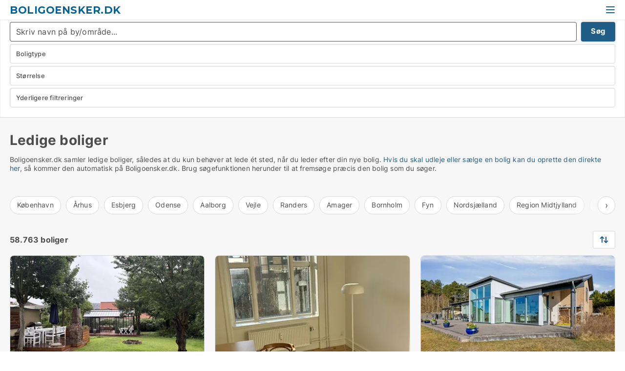

--- FILE ---
content_type: text/html; charset=utf-8
request_url: https://www.boligoensker.dk/
body_size: 11627
content:
<!doctype html>
<html lang="da" prefix="og:http://ogp.me/ns#">
<head>
    
<meta charset="UTF-8" />

    <title>Bolig. Se 58763 ledige boliger i hele DK</title>
        <meta name="description" content="Leder du efter en ny bolig? Se de ledige boliger herunder" />
        <meta property="fb:app_id" content="215491668919088" />
        <meta property="og:type" content="website" />
        <meta property="og:image" content="https://www.boligoensker.dk/media/maukfk1m/cityimage.png" />
        <meta property="og:image:secure_url" content="https://www.boligoensker.dk/media/maukfk1m/cityimage.png" />
        <meta property="og:image:alt" content="https://www.boligoensker.dk/media/maukfk1m/cityimage.png" />
        <meta property="og:image:width" content="640" />
        <meta property="og:image:height" content="480" />
        <meta property="og:url" content="https://www.boligoensker.dk" />
        <meta property="og:title" content="Bolig. Se 58763 ledige boliger i hele DK" />
        <meta property="og:description" content="Leder du efter en ny bolig? Se de ledige boliger herunder" />


<link rel="canonical" href="https://www.boligoensker.dk/" />

    <meta name="viewport" content="width=device-width, initial-scale=1, maximum-scale=1" />
    <link rel="shortcut icon" href="/images/favicons/favicon-b.svg" type="image/svg+xml" />



</head>
<body class="external-company new-popup-layout">

    <link rel="stylesheet" type="text/css" href="/css/Fonts.css?v=qdyVyXTPGujr1_Zx6mSCH3rhyJE" />

    <link rel="stylesheet" href="https://fonts.googleapis.com/css2?family=Montserrat:ital,wght@0,100..900;1,100..900&display=swap" />

<link rel="stylesheet" href="/bundles/css/styles.css?v=pWVo-qnRWIgdurHenxtdXkftMa4" />
<link rel="stylesheet" href="/bundles/css/ie.css?v=arvbbbJlr3nYUy4yERXZvdZs-2M" />

    <link rel="stylesheet" type="text/css" href="/css/Print.css?v=bYdEREpUZoZiSfaoFUgZUwvL20s" media="print" />
    
    

    <style type="text/css">
        header section .logo > strong {
                font-family: Montserrat, sans-serif;
                    font-weight: bold;
                font-size: 30px;
                color: #006699;
        }

        @media only screen and (max-width: 1319px) {
            header section .logo > strong {
                    font-size: 21px;
            }
        }
    </style>
<header id="header">
    <section>
            <a class="logo" href="https://www.boligoensker.dk">
<strong>Boligoensker.dk</strong>            </a>
            <div class="post-logo show-desktop">
                <ul class="info" style="visibility:visible;"><li><span style="font-weight:bold;font-size:16px">Vi samler ledige boliger, så du kan få et overblik over markedet</span></li></ul>
            </div>
            <div class="logo-btns">
                
                <a class="show-menu-button" onclick="ToggleMenu();"></a>
            </div>
        <div id="slide_nav" class="mobile-navi"></div>
    </section>
        <nav>
                <div  data-single-line="">
                    <aside>
<a class="regular" href="https://www.boligoensker.dk/bolig-soeges">Find lejer/køber</a><a class="regular" href="https://www.boligoensker.dk/om-boligoensker">Om os</a><a class="regular" href="https://www.boligdeal.dk/opret-boligannonce?campid=classb" rel="nofollow">Opret bolig</a><a class="regular" href="https://www.boligoensker.dk/kontakt">Kontakt os</a><a class="regular" href="https://www.boligoensker.dk/boliger-paa-facebook">Bolig på facebook</a>                        
                    </aside>
                    <aside>
                    </aside>
                </div>
        </nav>
    
</header>


    <main id="layout" class="">
        <div id="container">
            <div id="mainContent">
                
                <div class="content page-content" id="page_data">
                    
                    





<div class="search-results">
    <div class="top-section" data-extra-top-content="1">
        <h1 id="searchResultsHeadline">
            Ledige boliger
        </h1>

<p>Boligoensker.dk samler ledige boliger, således at du kun behøver at lede ét sted, når du leder efter din nye bolig. <a href="https://www.boligdeal.dk/opret-gratis-annonce">Hvis du skal udleje eller sælge en bolig kan du oprette den direkte her</a>, så kommer den automatisk på Boligoensker.dk. Brug søgefunktionen herunder til at fremsøge præcis den bolig som du søger.</p><p> </p>


<div class="scrollable-list" data-behavior="ScrollableList">
    <div>
            <a href="/koebenhavn">København</a>
            <a href="/aarhus">Århus</a>
            <a href="/esbjerg">Esbjerg</a>
            <a href="/odense">Odense</a>
            <a href="/aalborg">Aalborg</a>
            <a href="/vejle">Vejle</a>
            <a href="/randers">Randers</a>
            <a href="/amager">Amager</a>
            <a href="/bornholm">Bornholm</a>
            <a href="/fyn">Fyn</a>
            <a href="/nordsjaelland">Nordsjælland</a>
            <a href="/region-midtjylland">Region Midtjylland</a>
            <a href="/region-nordjylland">Region Nordjylland</a>
            <a href="/region-sjaelland">Region Sjælland</a>
            <a href="/region-sydjylland">Region Sydjylland</a>
            <a href="/storkoebenhavn">Storkøbenhavn</a>
            <a href="/trekantsomraadet">Trekantsområdet</a>
            <a href="/taastrup">Taastrup</a>
            <a href="/frederikshavn">Frederikshavn</a>
            <a href="/fredericia">Fredericia</a>
            <a href="/helsingoer">Helsingør</a>
            <a href="/herning">Herning</a>
            <a href="/hilleroed">Hillerød</a>
            <a href="/holbaek">Holbæk</a>
            <a href="/horsens">Horsens</a>
            <a href="/kolding">Kolding</a>
            <a href="/koege">Køge</a>
            <a href="/naestved">Næstved</a>
            <a href="/roskilde">Roskilde</a>
            <a href="/silkeborg">Silkeborg</a>
            <a href="/slagelse">Slagelse</a>
            <a href="/svendborg">Svendborg</a>
            <a href="/soenderborg">Sønderborg</a>
            <a href="/viborg">Viborg</a>
            <a href="/middelfart">Middelfart</a>
    </div>
</div></div>




<div class="side-search-criteria" id="side_crit">
    <div class="wrap">
<form action="/Custom/LeftMenu/Process?isSearchResultPage=True&sourceType=search&nodeId=9333&searchType=FindAds" data-ajax="true" method="POST" data-ajax-mode="after" data-ajax-update="#side_crit" data-ajax-failure="alert('An unexpected error occured. Please contact support@mail.boligdeal.dk');" id="side_crit_form" datavalalert="1">
            <div class="filter ">


                

                    <div class="item  primary">
        <label class="h3" for="side_crit_exp_locationtitle">Hvor søger du?</label>
                        <div class="box huge" data-criteria="LeftMenu_ZipCodes">
                            

<div data-behavior="ZipContainer" id="LeftMenu_ZipCodes" class="zip-control"
     data-duplicate-big-cities="false"
     data-max-items=""
     data-country=""
     data-max-items-message="Du kan højst vælge  postnumre"
     data-no-cities-message="&amp;lt;span class=&amp;quot;show-desktop&amp;quot;&amp;gt;Vælg by/postnummer&amp;lt;/span&amp;gt;&amp;lt;span class=&amp;quot;show-mobile&amp;quot;&amp;gt;Område&amp;lt;/span&amp;gt;"
     data-several-cities-message="[amount] postnumre valgt"
     data-counting-label="true"
     data-allow-regions="true"
     data-country-changes-callback="false"
     data-hide-countries="true"
     data-search-countries="true"
     data-placeholder="Skriv navn på by/område..."
     data-use-search-button="true"
     v-bind:class="{ 'has-values': selected.length > 0 }">
    <input type="text" style="display:none;" ref="value" name="LeftMenu_ZipCodes" value="" v-bind:value="valueString"
           data-val="false" data-val-required="" />
    <div class="zip-selector search-text-container">
                <a class="search-button" v-on:click="togglePopup()"></a>
            <input type="text" class="txt placeholder-green search-text-input" v-bind:value="filter" v-on:input="filter=$event.target.value" v-on:focus="onFocus()" v-on:blur="onBlur()" v-on:keydown.enter.prevent="onEnter"
                v-bind:placeholder="placeholder" autocomplete="off" />
            <a class="delete-all" v-show="isDeleteAllShown" v-on:click="removeAll()"></a>
                <a class="button search-text-button" v-on:click="search()">Søg</a>
        <div ref="popup" class="popup-container" v-show="visible" style="display:none;">
            <div ref="items" class="ZipCodeContainer custom-scroll">
                <template v-for="item in cities" v-bind:key="item.Id">
                    <span class="custom-cb"
                          v-bind:title="item.Name" 
                          v-bind:class="{ bold: item.IsRegion && item.ChildIds.length > 0}"
                          v-on:click="toggle(item)">
                        <input type="checkbox" v-bind:value="item.Id" v-bind:checked="isItemSelected(item)" v-if="!item.IsRegion || allowRegions" />
                        <span>{{item.Name}}</span>
                    </span>
                    <fieldset v-if="regionMode && item.IsRegion && item.ChildIds.length > 0 && item.ShowChildItems">
                        <a v-on:click="selectVisible" v-show="isSelectAllInPopupVisible" class="link non-link red">Vælg alle herunder</a>
                        <a v-on:click="removeVisible" v-show="isDeleteAllInPopupVisible" class="link non-link red">Slet valgte</a>
                    </fieldset>
                </template>
            </div>
            <div class="btns" v-show="cities.length > 0">
                <a class="button small full-width" v-on:click="onOk()">OK</a>
            </div>
            <div class="tip" v-show="showPopupTip">Scroll ned for at se flere byer</div>
        </div>
    </div>
</div>
                        </div>
                    </div>
        <div class="item secondary" id="estate_type_label">
        <label class="h3" for="side_crit_exp_litlokaler.text">Hvilken boligtype søges?</label>
            <div class="box large" data-criteria="LeftMenu_LPEstateTypes">
                

<div class="EstateTypeContainer" data-behavior="EstateTypeContainer" data-demand-control="LeftMenu_DemandTypeId" data-label-id="estate_type_label" id="LeftMenu_LPEstateTypes" data-is-lp="true" data-alternative-names="">




<div class="custom-dd" data-custom-dd data-behavior="CustomDropDown" data-max-items=""
     data-default-text="&amp;lt;span class=&amp;quot;show-desktop&amp;quot;&amp;gt;Vælg boligtype...&amp;lt;/span&amp;gt;&amp;lt;span class=&amp;quot;show-mobile&amp;quot;&amp;gt;Boligtype&amp;lt;/span&amp;gt;" data-many-text="%amount% typer valgt" data-selected-items-label-preffix="Boligtype" 
      data-counting-label="true"
     data-hide-checkboxes="false" data-on-change="" data-placeholder="Find typer"
     name="LeftMenu_LPEstateTypes"
     v-bind:class="{ 'has-values': selected.length > 0 }">
        <div class="select-mimic-button" v-bind:disabled="disabled" v-on:click="togglePopup" v-html="labelText" v-bind:class="{ empty: selected.length === 0, several: selected.length > 1 }" v-bind:data-filters-count="selected.length > 1 ? selected.length : null"></div>
    <div class="popup-container --wrap" style="display:none;" v-show="isShown" ref="popup">
        <div class="scroll custom-scroll">
            <div >
                    <div v-show="isItemVisible('1') && isGroupVisible('')">
                        <label class="custom-cb">
                            <input type="checkbox" name="LeftMenu_LPEstateTypes" value="1" data-group="" v-model="selected"
                                   v-bind:disabled="disabled || !isAllowed('1')"  
                                   v-bind:data-disabled="!isItemVisible('1')" />
                            <span v-on:click="if (!isAllowed('1')) showMaxItemsMessage()">Andelsbolig</span>
                        </label>
                    </div>
                    <div v-show="isItemVisible('8') && isGroupVisible('')">
                        <label class="custom-cb">
                            <input type="checkbox" name="LeftMenu_LPEstateTypes" value="8" data-group="" v-model="selected"
                                   v-bind:disabled="disabled || !isAllowed('8')"  
                                   v-bind:data-disabled="!isItemVisible('8')" />
                            <span v-on:click="if (!isAllowed('8')) showMaxItemsMessage()">Grund</span>
                        </label>
                    </div>
                    <div v-show="isItemVisible('3') && isGroupVisible('')">
                        <label class="custom-cb">
                            <input type="checkbox" name="LeftMenu_LPEstateTypes" value="3" data-group="" v-model="selected"
                                   v-bind:disabled="disabled || !isAllowed('3')"  
                                   v-bind:data-disabled="!isItemVisible('3')" />
                            <span v-on:click="if (!isAllowed('3')) showMaxItemsMessage()">Hus</span>
                        </label>
                    </div>
                    <div v-show="isItemVisible('2') && isGroupVisible('')">
                        <label class="custom-cb">
                            <input type="checkbox" name="LeftMenu_LPEstateTypes" value="2" data-group="" v-model="selected"
                                   v-bind:disabled="disabled || !isAllowed('2')"  
                                   v-bind:data-disabled="!isItemVisible('2')" />
                            <span v-on:click="if (!isAllowed('2')) showMaxItemsMessage()">Lejlighed</span>
                        </label>
                    </div>
                    <div v-show="isItemVisible('4') && isGroupVisible('')">
                        <label class="custom-cb">
                            <input type="checkbox" name="LeftMenu_LPEstateTypes" value="4" data-group="" v-model="selected"
                                   v-bind:disabled="disabled || !isAllowed('4')"  
                                   v-bind:data-disabled="!isItemVisible('4')" />
                            <span v-on:click="if (!isAllowed('4')) showMaxItemsMessage()">Rækkehus</span>
                        </label>
                    </div>
                    <div v-show="isItemVisible('5') && isGroupVisible('')">
                        <label class="custom-cb">
                            <input type="checkbox" name="LeftMenu_LPEstateTypes" value="5" data-group="" v-model="selected"
                                   v-bind:disabled="disabled || !isAllowed('5')"  
                                   v-bind:data-disabled="!isItemVisible('5')" />
                            <span v-on:click="if (!isAllowed('5')) showMaxItemsMessage()">Sommerhus</span>
                        </label>
                    </div>
                    <div v-show="isItemVisible('9') && isGroupVisible('')">
                        <label class="custom-cb">
                            <input type="checkbox" name="LeftMenu_LPEstateTypes" value="9" data-group="" v-model="selected"
                                   v-bind:disabled="disabled || !isAllowed('9')"  
                                   v-bind:data-disabled="!isItemVisible('9')" />
                            <span v-on:click="if (!isAllowed('9')) showMaxItemsMessage()">Værelse</span>
                        </label>
                    </div>
            </div>
        </div>
            <div class="btns">
                <a class="button small full-width" v-on:click="closePopup()">OK</a>
            </div>
    </div>
</div></div>
            </div>
        </div>


                    <div class="item secondary">
        <label class="h3" for="side_crit_exp_litsize.text">Hvilken størrelse søges?</label>
                        <span class="popup-opener" data-behavior="PopupOpener"><span class="show-desktop">Hvilken størrelse søges?</span><span class="show-mobile">Størrelse</span></span>
                        <div class="box" data-criteria="LeftMenu_Area" data-preffix="Størrelse">
                            

<div data-behavior="SpanBox" class="span-box slider"
       data-sp-decimal=","
       data-sp-thousand="."
       data-perc-deviation="0"
       data-disable-autofill=""
       data-disable-formatting="false" name="LeftMenu_Area">
        <div class="holder" data-slider data-max="500" data-postfix="&lt;span&gt;m&lt;sup&gt;2&lt;/sup&gt;&lt;/span&gt;" data-step="1">
            <input ref="fieldTo" data-from type="text" name="LeftMenu_AreaFrom" v-bind:value="resultMin" />
            <input ref="fieldFrom" data-to type="text" name="LeftMenu_AreaTo" v-bind:value="resultMax" />

            <input type="range" min="0" max="500" step="1" v-model="value1" />
            <input type="range" min="0" max="500" step="1" v-model="value2" />
            <div class="line">
                <span v-bind:style="{ width: rangeWidth + '%', marginLeft: rangeOffset + '%' }"></span>
            </div>
            <div class="tips">
                <div>
                    <span ref="inputMin" contenteditable="true" v-html="inputMin" v-on:blur="onMinInput" v-on:focus="onMinFocus" v-on:keydown.enter="onKeypressEnter" :class="{ 'editable': true }"></span>
                    <span v-html="postfix"></span>
                </div>
                <div>
                    <span ref="inputMax" contenteditable="true" v-html="inputMax" v-on:blur="onMaxInput" v-on:focus="onMaxFocus" v-on:keydown.enter="onKeypressEnter" :class="{ 'editable': true }"></span>
                    <span v-html="postfix"></span>
                </div>
            </div>
        </div>
</div>
                        </div>
                    </div>


                        <div class="item secondary">
<span class="popup-opener" data-behavior="PopupOpener"><span class="show-desktop">Yderligere filtreringer</span><span class="show-mobile">Yderligere filtreringer</span></span>                            <div>

            <div class="box" id="crit_rent_price" data-criteria="LeftMenu_RentPrice" data-demands="1"
                 data-preffix="Pris" data-suffix="om måned">
                <strong>Leje per måned</strong>
                <div>
                    

<div data-behavior="SpanBox" class="span-box slider"
       data-sp-decimal=","
       data-sp-thousand="."
       data-perc-deviation="0"
       data-disable-autofill=""
       data-disable-formatting="false" name="LeftMenu_RentPrice">
        <div class="holder" data-slider data-max="100000" data-postfix="&lt;span&gt;DKK&lt;/span&gt;" data-step="1000">
            <input ref="fieldTo" data-from type="text" name="LeftMenu_RentPriceFrom" v-bind:value="resultMin" />
            <input ref="fieldFrom" data-to type="text" name="LeftMenu_RentPriceTo" v-bind:value="resultMax" />

            <input type="range" min="0" max="100000" step="1000" v-model="value1" />
            <input type="range" min="0" max="100000" step="1000" v-model="value2" />
            <div class="line">
                <span v-bind:style="{ width: rangeWidth + '%', marginLeft: rangeOffset + '%' }"></span>
            </div>
            <div class="tips">
                <div>
                    <span ref="inputMin" contenteditable="true" v-html="inputMin" v-on:blur="onMinInput" v-on:focus="onMinFocus" v-on:keydown.enter="onKeypressEnter" :class="{ 'editable': true }"></span>
                    <span v-html="postfix"></span>
                </div>
                <div>
                    <span ref="inputMax" contenteditable="true" v-html="inputMax" v-on:blur="onMaxInput" v-on:focus="onMaxFocus" v-on:keydown.enter="onKeypressEnter" :class="{ 'editable': true }"></span>
                    <span v-html="postfix"></span>
                </div>
            </div>
        </div>
</div>
                </div>
            </div>
            <div class="box" id="crit_buy_price" data-criteria="LeftMenu_SalePrice" data-demands="2,9"
                 data-preffix="Pris">
                <strong>Salgspris</strong>
                <div>
                    

<div data-behavior="SpanBox" class="span-box slider"
       data-sp-decimal=","
       data-sp-thousand="."
       data-perc-deviation="0"
       data-disable-autofill=""
       data-disable-formatting="false" name="LeftMenu_SalePrice">
        <div class="holder" data-slider data-max="10000000" data-postfix="&lt;span&gt;DKK&lt;/span&gt;" data-step="100000">
            <input ref="fieldTo" data-from type="text" name="LeftMenu_SalePriceFrom" v-bind:value="resultMin" />
            <input ref="fieldFrom" data-to type="text" name="LeftMenu_SalePriceTo" v-bind:value="resultMax" />

            <input type="range" min="0" max="10000000" step="100000" v-model="value1" />
            <input type="range" min="0" max="10000000" step="100000" v-model="value2" />
            <div class="line">
                <span v-bind:style="{ width: rangeWidth + '%', marginLeft: rangeOffset + '%' }"></span>
            </div>
            <div class="tips">
                <div>
                    <span ref="inputMin" contenteditable="true" v-html="inputMin" v-on:blur="onMinInput" v-on:focus="onMinFocus" v-on:keydown.enter="onKeypressEnter" :class="{ 'editable': true }"></span>
                    <span v-html="postfix"></span>
                </div>
                <div>
                    <span ref="inputMax" contenteditable="true" v-html="inputMax" v-on:blur="onMaxInput" v-on:focus="onMaxFocus" v-on:keydown.enter="onKeypressEnter" :class="{ 'editable': true }"></span>
                    <span v-html="postfix"></span>
                </div>
            </div>
        </div>
</div>
                </div>
            </div>
                            </div>
                        </div>





            </div>
            <input id="btnCriteriaUpdated" type="submit" style="display:none;" name="CriteriaUpdated" />
            <input id="btnMoreLocations" type="submit" style="display:none;" name="MoreLocations" />
                <div class="static-filter-buttons show-criteria">
                    <a class="button medium" href="javascript:LeftMenu_ShowSecondaryCriteria()"><span class="text-show">Filtrer søgning</span><span class="text-hide">Søg</span></a>


    <div class="sorting-box" data-sorting-control style="visibility:hidden;" v-bind:style="{ visibility: initialized ? 'visible' : 'hidden' }" data-init-value="default_asc">
        <label v-show="isDefault" style="display: none;">Sorter søgeresultat</label>
        <span v-show="!isDefault" style="display: none;"></span>
        <label v-show="!isDefault" style="display: none;">{{label}}</label>
        <select ref="select" data-field="srt_field" data-dir="srt_dir" v-model="selected">
                <option value="default_asc">Nulstil</option>
                <option value="size_asc">Størrelse (mindste først)</option>
                <option value="size_desc">Størrelse (største først)</option>
                <option value="price_asc">Pris (laveste først)</option>
                <option value="price_desc">Pris (højeste først)</option>
        </select>
    </div>
                </div>
</form>

    </div>
</div>

    <div class="wrap">
        


<style type="text/css">
    .image-watermark.--missing > span {
    font-weight: bold !important;
color:rgba(76, 120, 191) !important;
}
@media only screen and (max-width: 999px) {
    .image-watermark.--missing > span {
        font-weight: bold !important;
color:rgba(208, 230, 247,1) !important;
    }
}
    .image-watermark.--street > span {
    font-weight: bold !important;
color:rgba(208, 230, 247,1) !important;
}
@media only screen and (max-width: 999px) {
    .image-watermark.--street > span {
        font-weight: bold !important;
color:rgba(208, 230, 247,1) !important;
    }
}
</style>


    <script>
        var AdsList_CustomRoutes = {
        listMode: 'Search',
        tableHeader: '',
        isMapRendered: false,
        isMapShown: false,
        pageIndex: null
        }
    </script>
        <div id="ads_list" class="ads-list-wrapper regular-list grid">




                    <div class="search-results-controls " id="adsListSearchResultControl">

<span class="total-label">58.763 boliger</span>                    <div class="right-container">
                        

    <div class="sorting-box" data-sorting-control style="visibility:hidden;" v-bind:style="{ visibility: initialized ? 'visible' : 'hidden' }" data-init-value="default_asc">
        <label v-show="isDefault" style="display: none;">Sorter søgeresultat</label>
        <span v-show="!isDefault" style="display: none;"></span>
        <label v-show="!isDefault" style="display: none;">{{label}}</label>
        <select ref="select" data-field="srt_field" data-dir="srt_dir" v-model="selected">
                <option value="default_asc">Nulstil</option>
                <option value="size_asc">Størrelse (mindste først)</option>
                <option value="size_desc">Størrelse (største først)</option>
                <option value="price_asc">Pris (laveste først)</option>
                <option value="price_desc">Pris (højeste først)</option>
        </select>
    </div>
                    </div>
                </div>

            
            
            <div id="scroll_target"></div>
                <ul class="table-ads col-3">

                        <li class="">
                            <div  onclick="Redirect('/lejligheder/viborg/3266133', false)">
                                    <h4 class="line-clamp line-2">
                                        <a href="/lejligheder/viborg/3266133" target="_self" title="56 m2 lejlighed til leje i 8800 Viborg">56 m2 lejlighed til leje i 8800 Viborg</a>
                                    </h4>

                                    <div class="image">
                                            <a onclick="Redirect(&#x27;/lejligheder/viborg/3266133&#x27;, false)" data-no-propagation>
        <div class="main-img">
            <img src="/LPUploadImages/Cache/a74d2c93-ea2c-4176-83ec-07485a0eda1c_411.webp?t=639045923363799865" alt="Utrolig hyggelig 2-værelses lejlighed i stueetagen – Viborg midtby (Domkirkekvarteret)" title="Utrolig hyggelig 2-værelses lejlighed i stueetagen – Viborg midtby (Domkirkekvarteret)" loading="lazy" />
            
        </div>
                                            </a>

                                    </div>




<div class="wrap">




                                    <div class="text-data" >
                                            <a href="/lejligheder/viborg/3266133" data-no-propagation target="_self" title="Utrolig hyggelig 2-værelses lejlighed i stueetagen – Viborg midtby (Domkirkekvarteret)">Utrolig hyggelig 2-værelses lejlighed i stueetagen – Viborg midtby (Domkirkekvarteret)</a>
                                    </div>

                                        <div class="bottom"> 
                                            <div class="list-facts">
                                                <ul>
                                                        <li>
                                                            <label>Leje:</label>
        <span>5.100 kr.</span>
                                                        </li>
                                                        <li>
                                                            <label>Antal værelser:</label>
        <span>2 </span>
                                                        </li>
                                                </ul>
                                            </div>
                                        </div>

</div>                            </div>
                        </li>                    
                        <li class="">
                            <div  onclick="Redirect('/vaerelser/frederiksberg/3261438', false)">
                                    <h4 class="line-clamp line-2">
                                        <a href="/vaerelser/frederiksberg/3261438" target="_self" title="107 m2 værelse til leje på 2000 Frederiksberg">107 m2 værelse til leje på 2000 Frederiksberg</a>
                                    </h4>

                                    <div class="image">
                                            <a onclick="Redirect(&#x27;/vaerelser/frederiksberg/3261438&#x27;, false)" data-no-propagation>
        <div class="main-img">
            <img src="/LPUploadImages/Cache/fc898ebf-7ea2-45ff-b27a-b56f975ebeae_411.webp?t=639037580829263979" alt="Centralt beliggende værelse på 16 km udleje" title="Centralt beliggende værelse på 16 km udleje" loading="lazy" />
            
        </div>
                                            </a>

                                    </div>




<div class="wrap">




                                    <div class="text-data" >
                                            <a href="/vaerelser/frederiksberg/3261438" data-no-propagation target="_self" title="Centralt beliggende værelse på 16 km udleje">Centralt beliggende værelse på 16 km udleje</a>
                                    </div>

                                        <div class="bottom"> 
                                            <div class="list-facts">
                                                <ul>
                                                        <li>
                                                            <label>Leje:</label>
        <span>5.300 kr.</span>
                                                        </li>
                                                        <li>
                                                            <label>Antal værelser:</label>
        <span>1 </span>
                                                        </li>
                                                </ul>
                                            </div>
                                        </div>

</div>                            </div>
                        </li>                    
                        <li class="">
                            <div  onclick="Redirect('/sommerhuse/ebeltoft/3260845', false)">
                                    <h4 class="line-clamp line-2">
                                        <a href="/sommerhuse/ebeltoft/3260845" target="_self" title="127 m2 sommerhus til salg i 8400 Ebeltoft">127 m2 sommerhus til salg i 8400 Ebeltoft</a>
                                    </h4>

                                    <div class="image">
                                            <a onclick="Redirect(&#x27;/sommerhuse/ebeltoft/3260845&#x27;, false)" data-no-propagation>
        <div class="main-img">
            <img src="/LPUploadImages/Cache/02b63bc3-5bf8-41fc-a825-6eccaa9d11b9_411.webp?t=639036627600417265" alt="Fritidsbolig/helårsbeboelse for pensionister" title="Fritidsbolig/helårsbeboelse for pensionister" loading="lazy" />
            
        </div>
                                            </a>

                                    </div>




<div class="wrap">




                                    <div class="text-data" >
                                            <a href="/sommerhuse/ebeltoft/3260845" data-no-propagation target="_self" title="Fritidsbolig/helårsbeboelse for pensionister">Fritidsbolig/helårsbeboelse for pensionister</a>
                                    </div>

                                        <div class="bottom"> 
                                            <div class="list-facts">
                                                <ul>
                                                        <li>
                                                            <label>Pris: </label>
        <span>3.995.000 kr.</span>
                                                        </li>
                                                        <li>
                                                            <label>Antal værelser:</label>
        <span>4 </span>
                                                        </li>
                                                </ul>
                                            </div>
                                        </div>

</div>                            </div>
                        </li>                    
                        <li class="">
                            <div  onclick="Redirect('/sommerhuse/ebeltoft/3260844', false)">
                                    <h4 class="line-clamp line-2">
                                        <a href="/sommerhuse/ebeltoft/3260844" target="_self" title="127 m2 sommerhus til salg i 8400 Ebeltoft">127 m2 sommerhus til salg i 8400 Ebeltoft</a>
                                    </h4>

                                    <div class="image">
                                            <a onclick="Redirect(&#x27;/sommerhuse/ebeltoft/3260844&#x27;, false)" data-no-propagation>
        <div class="main-img">
            <img src="/LPUploadImages/Cache/c623042d-9be3-4b81-b68c-a0a71e268e65_411.webp?t=639036625173683824" alt="Fritidsbolig/helårsbeboelse for pensionister" title="Fritidsbolig/helårsbeboelse for pensionister" loading="lazy" />
            
        </div>
                                            </a>

                                    </div>




<div class="wrap">




                                    <div class="text-data" >
                                            <a href="/sommerhuse/ebeltoft/3260844" data-no-propagation target="_self" title="Fritidsbolig/helårsbeboelse for pensionister">Fritidsbolig/helårsbeboelse for pensionister</a>
                                    </div>

                                        <div class="bottom"> 
                                            <div class="list-facts">
                                                <ul>
                                                        <li>
                                                            <label>Pris: </label>
        <span>3.995.000 kr.</span>
                                                        </li>
                                                        <li>
                                                            <label>Antal værelser:</label>
        <span>4 </span>
                                                        </li>
                                                </ul>
                                            </div>
                                        </div>

</div>                            </div>
                        </li>                    
                        <li class="">
                            <div  onclick="Redirect('/sommerhuse/ebeltoft/3260846', false)">
                                    <h4 class="line-clamp line-2">
                                        <a href="/sommerhuse/ebeltoft/3260846" target="_self" title="127 m2 sommerhus til salg i 8400 Ebeltoft">127 m2 sommerhus til salg i 8400 Ebeltoft</a>
                                    </h4>

                                    <div class="image">
                                            <a onclick="Redirect(&#x27;/sommerhuse/ebeltoft/3260846&#x27;, false)" data-no-propagation>
        <div class="main-img">
            <img src="/LPUploadImages/Cache/a596ba03-985b-429c-8f33-bf0987a69e5d_411.webp?t=639036633232302590" alt="Fritidsbolig/helårsbeboelse for pensionister" title="Fritidsbolig/helårsbeboelse for pensionister" loading="lazy" />
            
        </div>
                                            </a>

                                    </div>




<div class="wrap">




                                    <div class="text-data" >
                                            <a href="/sommerhuse/ebeltoft/3260846" data-no-propagation target="_self" title="Fritidsbolig/helårsbeboelse for pensionister">Fritidsbolig/helårsbeboelse for pensionister</a>
                                    </div>

                                        <div class="bottom"> 
                                            <div class="list-facts">
                                                <ul>
                                                        <li>
                                                            <label>Pris: </label>
        <span>3.995.000 kr.</span>
                                                        </li>
                                                        <li>
                                                            <label>Antal værelser:</label>
        <span>4 </span>
                                                        </li>
                                                </ul>
                                            </div>
                                        </div>

</div>                            </div>
                        </li>                    
                        <li class="">
                            <div  onclick="Redirect('/lejligheder/jelling/3257945', false)">
                                    <h4 class="line-clamp line-2">
                                        <a href="/lejligheder/jelling/3257945" target="_self" title="120 m2 lejlighed til leje i 7300 Jelling">120 m2 lejlighed til leje i 7300 Jelling</a>
                                    </h4>

                                    <div class="image">
                                            <a onclick="Redirect(&#x27;/lejligheder/jelling/3257945&#x27;, false)" data-no-propagation>
        <div class="main-img">
            <img src="/LPUploadImages/Cache/b5bba4fa-9e6e-4aa5-a7c1-64663feb80b2_411.webp?t=639032976853402300" alt="Lejlighed i hjertet af Jelling" title="Lejlighed i hjertet af Jelling" loading="lazy" />
            
        </div>
                                            </a>

                                    </div>




<div class="wrap">




                                    <div class="text-data" >
                                            <a href="/lejligheder/jelling/3257945" data-no-propagation target="_self" title="Lejlighed i hjertet af Jelling">Lejlighed i hjertet af Jelling</a>
                                    </div>

                                        <div class="bottom"> 
                                            <div class="list-facts">
                                                <ul>
                                                        <li>
                                                            <label>Leje:</label>
        <span>8.000 kr.</span>
                                                        </li>
                                                        <li>
                                                            <label>Antal værelser:</label>
        <span>2 </span>
                                                        </li>
                                                </ul>
                                            </div>
                                        </div>

</div>                            </div>
                        </li>                    
                        <li class="">
                            <div  onclick="Redirect('/vaerelser/noerrebro/2912559', false)">
                                    <h4 class="line-clamp line-2">
                                        <a href="/vaerelser/noerrebro/2912559" target="_self" title="16 m2 værelse til leje på 2200 København N">16 m2 værelse til leje på 2200 København N</a>
                                    </h4>

                                    <div class="image">
                                            <a onclick="Redirect(&#x27;/vaerelser/noerrebro/2912559&#x27;, false)" data-no-propagation>
        <div class="main-img">
            <img src="/LPUploadImages/Cache/af2a9485-940d-4bc8-85fc-03fd30683691_411.webp?t=638660001914273310" alt="Pendlerværelse udlejes fra 01/12 på Rantzausgade - op til 2 års leje. 5100,- Pris inkl alt." title="Pendlerværelse udlejes fra 01/12 på Rantzausgade - op til 2 års leje. 5100,- Pris inkl alt." loading="lazy" />
            
        </div>
                                            </a>

                                    </div>




<div class="wrap">




                                    <div class="text-data" >
                                            <a href="/vaerelser/noerrebro/2912559" data-no-propagation target="_self" title="Pendlerværelse udlejes fra 01/12 på Rantzausgade - op til 2 års leje. 5100,- Pris inkl alt.">Pendlerværelse udlejes fra 01/12 på Rantzausgade - op til 2 års leje. 5100,- Pris inkl alt.</a>
                                    </div>

                                        <div class="bottom"> 
                                            <div class="list-facts">
                                                <ul>
                                                        <li>
                                                            <label>Leje:</label>
        <span>5.100 kr.</span>
                                                        </li>
                                                        <li>
                                                            <label>Antal værelser:</label>
        <span>1 </span>
                                                        </li>
                                                </ul>
                                            </div>
                                        </div>

</div>                            </div>
                        </li>                    
                        <li class="">
                            <div  onclick="Redirect('/vaerelser/koebenhavn-s/3257098', false)">
                                    <h4 class="line-clamp line-2">
                                        <a href="/vaerelser/koebenhavn-s/3257098" target="_self" title="15 m2 værelse til leje i 2300 København S">15 m2 værelse til leje i 2300 København S</a>
                                    </h4>

                                    <div class="image">
                                            <a onclick="Redirect(&#x27;/vaerelser/koebenhavn-s/3257098&#x27;, false)" data-no-propagation>
        <div class="main-img">
            <img src="/LPUploadImages/Cache/915054d2-8366-4822-9770-bd24c39c336b_411.webp?t=639045438848785998" alt="Værelse på Islands Brygge" title="Værelse på Islands Brygge" loading="lazy" />
            
        </div>
                                            </a>

                                    </div>




<div class="wrap">




                                    <div class="text-data" >
                                            <a href="/vaerelser/koebenhavn-s/3257098" data-no-propagation target="_self" title="Værelse på Islands Brygge">Værelse på Islands Brygge</a>
                                    </div>

                                        <div class="bottom"> 
                                            <div class="list-facts">
                                                <ul>
                                                        <li>
                                                            <label>Leje:</label>
        <span>6.000 kr.</span>
                                                        </li>
                                                        <li>
                                                            <label>Ledig fra:</label>
        <span>14. marts 2026</span>
                                                        </li>
                                                        <li>
                                                            <label>Antal værelser:</label>
        <span>1 </span>
                                                        </li>
                                                </ul>
                                            </div>
                                        </div>

</div>                            </div>
                        </li>                    
                        <li class="">
                            <div  onclick="Redirect('/huse/ringsted/2938856', false)">
                                    <h4 class="line-clamp line-2">
                                        <a href="/huse/ringsted/2938856" target="_self" title="110 m2 hus til salg i 4100 Ringsted">110 m2 hus til salg i 4100 Ringsted</a>
                                    </h4>

                                    <div class="image">
                                            <a onclick="Redirect(&#x27;/huse/ringsted/2938856&#x27;, false)" data-no-propagation>
        <div class="main-img">
            <img src="/LPUploadImages/Cache/6dfa8d9d-9d50-4324-b0ca-cc49131de38a_411.webp?t=638714312064531140" alt="Villa 1-plan 110 m2 fra 1975 i Benløse" title="Villa 1-plan 110 m2 fra 1975 i Benløse" loading="lazy" />
            
        </div>
                                            </a>

                                    </div>




<div class="wrap">




                                    <div class="text-data" >
                                            <a href="/huse/ringsted/2938856" data-no-propagation target="_self" title="Villa 1-plan 110 m2 fra 1975 i Benløse">Villa 1-plan 110 m2 fra 1975 i Benløse</a>
                                    </div>

                                        <div class="bottom"> 
                                            <div class="list-facts">
                                                <ul>
                                                        <li>
                                                            <label>Pris: </label>
        <span>2.595.000 kr.</span>
                                                        </li>
                                                        <li>
                                                            <label>Antal værelser:</label>
        <span>4 </span>
                                                        </li>
                                                </ul>
                                            </div>
                                        </div>

</div>                            </div>
                        </li>                    
                        <li class="">
                            <div  onclick="Redirect('/vaerelser/hellerup/3255058', false)">
                                    <h4 class="line-clamp line-2">
                                        <a href="/vaerelser/hellerup/3255058" target="_self" title="10 m2 værelse til leje i 2900 Hellerup">10 m2 værelse til leje i 2900 Hellerup</a>
                                    </h4>

                                    <div class="image">
                                            <a onclick="Redirect(&#x27;/vaerelser/hellerup/3255058&#x27;, false)" data-no-propagation>
        <div class="main-img">
            <img src="/LPUploadImages/Cache/ee5fa2ba-7142-48f4-99e1-dfc761bdb7d9_411.webp?t=639024252713841585" alt="Pendler søges til værelse i Gentofte" title="Pendler søges til værelse i Gentofte" loading="lazy" />
            
        </div>
                                            </a>

                                    </div>




<div class="wrap">




                                    <div class="text-data" >
                                            <a href="/vaerelser/hellerup/3255058" data-no-propagation target="_self" title="Pendler søges til værelse i Gentofte">Pendler søges til værelse i Gentofte</a>
                                    </div>

                                        <div class="bottom"> 
                                            <div class="list-facts">
                                                <ul>
                                                        <li>
                                                            <label>Leje:</label>
        <span>6.200 kr.</span>
                                                        </li>
                                                        <li>
                                                            <label>Antal værelser:</label>
        <span>1 </span>
                                                        </li>
                                                </ul>
                                            </div>
                                        </div>

</div>                            </div>
                        </li>                    
                        <li class="">
                            <div  onclick="Redirect('/lejligheder/aalborg-centrum/2621118', false)">
                                    <h4 class="line-clamp line-2">
                                        <a href="/lejligheder/aalborg-centrum/2621118" target="_self" title="113 m2 lejlighed til leje i 9000 Aalborg">113 m2 lejlighed til leje i 9000 Aalborg</a>
                                    </h4>

                                    <div class="image">
                                            <a onclick="Redirect(&#x27;/lejligheder/aalborg-centrum/2621118&#x27;, false)" data-no-propagation>
        <div class="main-img">
            <img src="/LPUploadImages/Cache/9a18857c-e731-4b2d-a1d5-ad9f15bb9601_411.webp?t=638204531113673210" alt="4-værelses Lejlighed Udlejes Aalborg Øgaden" title="4-værelses Lejlighed Udlejes Aalborg Øgaden" loading="lazy" />
            
        </div>
                                            </a>

                                    </div>




<div class="wrap">




                                    <div class="text-data" >
                                            <a href="/lejligheder/aalborg-centrum/2621118" data-no-propagation target="_self" title="4-værelses Lejlighed Udlejes Aalborg Øgaden">4-værelses Lejlighed Udlejes Aalborg Øgaden</a>
                                    </div>

                                        <div class="bottom"> 
                                            <div class="list-facts">
                                                <ul>
                                                        <li>
                                                            <label>Leje:</label>
        <span>5.000 kr.</span>
                                                        </li>
                                                        <li>
                                                            <label>Antal værelser:</label>
        <span>4 </span>
                                                        </li>
                                                </ul>
                                            </div>
                                        </div>

</div>                            </div>
                        </li>                    
                        <li class="">
                            <div  onclick="Redirect('/lejligheder/noerresundby/2621114', false)">
                                    <h4 class="line-clamp line-2">
                                        <a href="/lejligheder/noerresundby/2621114" target="_self" title="76 m2 lejlighed til leje i 9400 Nørresundby">76 m2 lejlighed til leje i 9400 Nørresundby</a>
                                    </h4>

                                    <div class="image">
                                            <a onclick="Redirect(&#x27;/lejligheder/noerresundby/2621114&#x27;, false)" data-no-propagation>
        <div class="main-img">
            <img src="/LPUploadImages/Cache/993a7eeb-4860-47c3-8a0c-6cb9aec9b688_411.webp?t=638204522991182813" alt="Totalrenoveret 3-værelses lejlighed i Nørresundby" title="Totalrenoveret 3-værelses lejlighed i Nørresundby" loading="lazy" />
            
        </div>
                                            </a>

                                    </div>




<div class="wrap">




                                    <div class="text-data" >
                                            <a href="/lejligheder/noerresundby/2621114" data-no-propagation target="_self" title="Totalrenoveret 3-værelses lejlighed i Nørresundby">Totalrenoveret 3-værelses lejlighed i Nørresundby</a>
                                    </div>

                                        <div class="bottom"> 
                                            <div class="list-facts">
                                                <ul>
                                                        <li>
                                                            <label>Leje:</label>
        <span>6.995 kr.</span>
                                                        </li>
                                                        <li>
                                                            <label>Antal værelser:</label>
        <span>3 </span>
                                                        </li>
                                                </ul>
                                            </div>
                                        </div>

</div>                            </div>
                        </li>                    
                        <li class="">
                            <div  onclick="Redirect('/andelsboliger/viborg/3266803', false)">
                                    <h4 class="line-clamp line-2">
                                        <a href="/andelsboliger/viborg/3266803" target="_self" title="73 m2 andelsbolig til salg i 8800 Viborg">73 m2 andelsbolig til salg i 8800 Viborg</a>
                                    </h4>

                                    <div class="image">
                                            <a onclick="Redirect(&#x27;/andelsboliger/viborg/3266803&#x27;, false)" data-no-propagation>
        <div class="main-img">
            <img src="/LPStreetView/Cache/3266803_411.webp?t=639046799060053070" alt="Andelsboliger til salg i Viborg - Foto fra Google Street View" title="Andelsboliger til salg i Viborg - Foto fra Google Street View" loading="lazy" />
<div class="image-watermark --street"><span data-nosnippet="true">Foto fra Google Street View</span></div>            
        </div>
                                            </a>

                                    </div>




<div class="wrap">




                                    <div class="text-data" >
                                            <a href="/andelsboliger/viborg/3266803" data-no-propagation target="_self" title="🏡 Andelsbolig til salg – Koldingvej 41B, Viborg">🏡 Andelsbolig til salg – Koldingvej 41B, Viborg</a>
                                    </div>

                                        <div class="bottom"> 
                                            <div class="list-facts">
                                                <ul>
                                                        <li>
                                                            <label>Pris: </label>
        <span>810.000 kr.</span>
                                                        </li>
                                                        <li>
                                                            <label>Antal værelser:</label>
        <span>2 </span>
                                                        </li>
                                                </ul>
                                            </div>
                                        </div>

</div>                            </div>
                        </li>                    
                        <li class="">
                            <div  onclick="Redirect('/andelsboliger/viborg/3266804', false)">
                                    <h4 class="line-clamp line-2">
                                        <a href="/andelsboliger/viborg/3266804" target="_self" title="73 m2 andelsbolig til salg i 8800 Viborg">73 m2 andelsbolig til salg i 8800 Viborg</a>
                                    </h4>

                                    <div class="image">
                                            <a onclick="Redirect(&#x27;/andelsboliger/viborg/3266804&#x27;, false)" data-no-propagation>
        <div class="main-img">
            <img src="/LPStreetView/Cache/3266804_411.webp?t=639046799706494298" alt="Andelsboliger til salg i Viborg - Foto fra Google Street View" title="Andelsboliger til salg i Viborg - Foto fra Google Street View" loading="lazy" />
<div class="image-watermark --street"><span data-nosnippet="true">Foto fra Google Street View</span></div>            
        </div>
                                            </a>

                                    </div>




<div class="wrap">




                                    <div class="text-data" >
                                            <a href="/andelsboliger/viborg/3266804" data-no-propagation target="_self" title="🏡 Andelsbolig til salg – Koldingvej 41B, Viborg">🏡 Andelsbolig til salg – Koldingvej 41B, Viborg</a>
                                    </div>

                                        <div class="bottom"> 
                                            <div class="list-facts">
                                                <ul>
                                                        <li>
                                                            <label>Pris: </label>
        <span>810.000 kr.</span>
                                                        </li>
                                                        <li>
                                                            <label>Antal værelser:</label>
        <span>2 </span>
                                                        </li>
                                                </ul>
                                            </div>
                                        </div>

</div>                            </div>
                        </li>                    
                        <li class="">
                            <div  onclick="Redirect('/lejligheder/aalborg-centrum/3189177', false)">
                                    <h4 class="line-clamp line-2">
                                        <a href="/lejligheder/aalborg-centrum/3189177" target="_self" title="45 m2 lejlighed til leje i 9000 Aalborg">45 m2 lejlighed til leje i 9000 Aalborg</a>
                                    </h4>

                                    <div class="image">
                                            <a onclick="Redirect(&#x27;/lejligheder/aalborg-centrum/3189177&#x27;, false)" data-no-propagation>
        <div class="main-img">
            <img src="/LPStreetView/Cache/3189177_411.webp?t=638937611888754024" alt="Lejligheder til leje i Aalborg Centrum - Foto fra Google Street View" title="Lejligheder til leje i Aalborg Centrum - Foto fra Google Street View" loading="lazy" />
<div class="image-watermark --street"><span data-nosnippet="true">Foto fra Google Street View</span></div>            
        </div>
                                            </a>

                                    </div>




<div class="wrap">




                                    <div class="text-data" >
                                            <a href="/lejligheder/aalborg-centrum/3189177" data-no-propagation target="_self" title="Kun for studenter: Lejlighed til leje i 9000 Aalborg">Kun for studenter: Lejlighed til leje i 9000 Aalborg</a>
                                    </div>

                                        <div class="bottom"> 
                                            <div class="list-facts">
                                                <ul>
                                                        <li>
                                                            <label>Leje:</label>
        <span>4.251 kr.</span>
                                                        </li>
                                                </ul>
                                            </div>
                                        </div>

</div>                            </div>
                        </li>                    
                        <li class="">
                            <div  onclick="Redirect('/lejligheder/aalborg-centrum/3146507', false)">
                                    <h4 class="line-clamp line-2">
                                        <a href="/lejligheder/aalborg-centrum/3146507" target="_self" title="50 m2 lejlighed til leje i 9000 Aalborg">50 m2 lejlighed til leje i 9000 Aalborg</a>
                                    </h4>

                                    <div class="image">
                                            <a onclick="Redirect(&#x27;/lejligheder/aalborg-centrum/3146507&#x27;, false)" data-no-propagation>
        <div class="main-img">
            <img src="/LPStreetView/Cache/3146507_411.webp?t=639044036425978420" alt="Lejligheder til leje i Aalborg Centrum - Foto fra Google Street View" title="Lejligheder til leje i Aalborg Centrum - Foto fra Google Street View" loading="lazy" />
<div class="image-watermark --street"><span data-nosnippet="true">Foto fra Google Street View</span></div>            
        </div>
                                            </a>

                                    </div>




<div class="wrap">




                                    <div class="text-data" >
                                            <a href="/lejligheder/aalborg-centrum/3146507" data-no-propagation target="_self" title="Kun for studenter: Lejlighed til leje i 9000 Aalborg">Kun for studenter: Lejlighed til leje i 9000 Aalborg</a>
                                    </div>

                                        <div class="bottom"> 
                                            <div class="list-facts">
                                                <ul>
                                                        <li>
                                                            <label>Leje:</label>
        <span>4.869 kr.</span>
                                                        </li>
                                                </ul>
                                            </div>
                                        </div>

</div>                            </div>
                        </li>                    
                        <li class="">
                            <div  onclick="Redirect('/lejligheder/aalborg-centrum/3228015', false)">
                                    <h4 class="line-clamp line-2">
                                        <a href="/lejligheder/aalborg-centrum/3228015" target="_self" title="50 m2 lejlighed til leje i 9000 Aalborg">50 m2 lejlighed til leje i 9000 Aalborg</a>
                                    </h4>

                                    <div class="image">
                                            <a onclick="Redirect(&#x27;/lejligheder/aalborg-centrum/3228015&#x27;, false)" data-no-propagation>
        <div class="main-img">
            <img src="/LPStreetView/Cache/3228015_411.webp?t=638991723707612472" alt="Lejligheder til leje i Aalborg Centrum - Foto fra Google Street View" title="Lejligheder til leje i Aalborg Centrum - Foto fra Google Street View" loading="lazy" />
<div class="image-watermark --street"><span data-nosnippet="true">Foto fra Google Street View</span></div>            
        </div>
                                            </a>

                                    </div>




<div class="wrap">




                                    <div class="text-data" >
                                            <a href="/lejligheder/aalborg-centrum/3228015" data-no-propagation target="_self" title="Kun for studenter: Lejlighed til leje i 9000 Aalborg">Kun for studenter: Lejlighed til leje i 9000 Aalborg</a>
                                    </div>

                                        <div class="bottom"> 
                                            <div class="list-facts">
                                                <ul>
                                                        <li>
                                                            <label>Leje:</label>
        <span>4.201 kr.</span>
                                                        </li>
                                                </ul>
                                            </div>
                                        </div>

</div>                            </div>
                        </li>                    
                        <li class="">
                            <div  onclick="Redirect('/lejligheder/aalborg-centrum/3208397', false)">
                                    <h4 class="line-clamp line-2">
                                        <a href="/lejligheder/aalborg-centrum/3208397" target="_self" title="50 m2 lejlighed til leje i 9000 Aalborg">50 m2 lejlighed til leje i 9000 Aalborg</a>
                                    </h4>

                                    <div class="image">
                                            <a onclick="Redirect(&#x27;/lejligheder/aalborg-centrum/3208397&#x27;, false)" data-no-propagation>
        <div class="main-img">
            <img src="/LPStreetView/Cache/3208397_411.webp?t=638963521493757473" alt="Lejligheder til leje i Aalborg Centrum - Foto fra Google Street View" title="Lejligheder til leje i Aalborg Centrum - Foto fra Google Street View" loading="lazy" />
<div class="image-watermark --street"><span data-nosnippet="true">Foto fra Google Street View</span></div>            
        </div>
                                            </a>

                                    </div>




<div class="wrap">




                                    <div class="text-data" >
                                            <a href="/lejligheder/aalborg-centrum/3208397" data-no-propagation target="_self" title="Kun for studenter: Lejlighed til leje i 9000 Aalborg">Kun for studenter: Lejlighed til leje i 9000 Aalborg</a>
                                    </div>

                                        <div class="bottom"> 
                                            <div class="list-facts">
                                                <ul>
                                                        <li>
                                                            <label>Leje:</label>
        <span>4.520 kr.</span>
                                                        </li>
                                                </ul>
                                            </div>
                                        </div>

</div>                            </div>
                        </li>                    
                </ul>
            <div class="paging-space">

<div class="pager" >
        <a data-page="0" disabled="disabled"  data-init="0" href="">1</a>
        <a data-page="1"  href="/pageindex2">2</a>
        <a data-page="2"  href="/pageindex3">3</a>
        <a class="show-desktop" data-page="3"  href="/pageindex4">4</a>
        <a class="show-desktop" data-page="4"  href="/pageindex5">5</a>
        <a class="show-desktop" data-page="5"  href="/pageindex6">6</a>
        <a class="show-desktop" data-page="6"  href="/pageindex7">7</a>
        <a class="show-desktop" data-page="7"  href="/pageindex8">8</a>
        <a class="show-desktop" data-page="8"  href="/pageindex9">9</a>
        <a class="show-desktop" data-page="9"  href="/pageindex10">10</a>
            <span class="show-desktop">...</span>
            <a class="next-page show-desktop" data-page="3264" href="/pageindex3265">3265</a>
        <a class="next-page show-mobile" data-page="1" href="/pageindex2">→</a>
        <a class="next-page show-desktop" data-page="10" href="/pageindex11">Næste 10 &#x2192;</a>
        <a class="next-page show-desktop" data-page="100" href="/pageindex101">Næste 100 &#x2192;&#x2192;</a>
        <a class="next-page show-mobile" data-page="100" href="/pageindex101">→→</a>
</div>            </div>


            
            
            
        </div>


    </div>
</div>

                            <div id="faqItem" data-page-faq-content="1" class="bottom-faq collapsible-blocks  hidden">
                                
                            </div>

<section data-ads-statistics class="data-ads-statistics">
<h2 class="title">Statistik over udviklingen i ledige boliger  over den sidste måned</h2><p class="description"> Herunder ser du udviklingen i udbuddet af ledige boliger over den sidste måned. I den første kolonne ser du datoen. I den anden kolonne ser du det samlede antal ledige boliger  på datoen. I den tredje kolonne ser du antallet af nye boliger der er udbudt på datoen. I den fjerde kolonne ser du antallet af boliger  der er udlejet eller solgt på datoen.  Se også samlet <a href="https://www.boligdeal.dk/bolig-statistik/lejeboliger-udvikling" rel="nofollow">statistik over alle udbudte lejeboliger  over tid</a>, samlet <a href="https://www.boligdeal.dk/bolig-statistik/nye-lejeboliger-udvikling" rel="nofollow">statistik over nye lejeboliger  over tid</a>, samlet <a href="https://www.boligdeal.dk/bolig-statistik/udlejede-boliger-udvikling" rel="nofollow">statistik over udlejede boliger  over tid</a>,samlet <a href="https://www.boligdeal.dk/bolig-statistik/salgsboliger-udvikling" rel="nofollow">statistik over alle udbudte boliger til salg over tid</a>, samlet <a href="https://www.boligdeal.dk/bolig-statistik/nye-salgsboliger-udvikling" rel="nofollow">statistik over nye boliger til salg over tid</a>, samlet <a href="https://www.boligdeal.dk/bolig-statistik/solgte-boliger-udvikling" rel="nofollow">statistik over solgte boliger over tid</a>.<br><br></p>        <div id="data_holder" class="holder">
            <table class="statistics-data-table">
                <tr>
                    <th>Dato</th>
                    <th>Alle udbudte boliger</th>
                        <th>Nye udbudte boliger</th>
                        <th>Udlejede og solgte boliger</th>
                </tr>


                    <tr >
                        <td>21. januar 2026</td>
                        <td>59234</td>
                            <td>1039</td>
                            <td>1077</td>
                    </tr>
                    <tr >
                        <td>20. januar 2026</td>
                        <td>59272</td>
                            <td>1041</td>
                            <td>984</td>
                    </tr>
                    <tr >
                        <td>19. januar 2026</td>
                        <td>59215</td>
                            <td>522</td>
                            <td>437</td>
                    </tr>
                    <tr class="blured">
                        <td>18. januar 2026</td>
                        <td>59130</td>
                            <td>555</td>
                            <td>765</td>
                    </tr>
                    <tr  class="expand sr-only">
                        <td>17. januar 2026</td>
                        <td>59340</td>
                            <td>886</td>
                            <td>1008</td>
                    </tr>
                    <tr  class="expand sr-only">
                        <td>16. januar 2026</td>
                        <td>59462</td>
                            <td>1341</td>
                            <td>821</td>
                    </tr>
                    <tr  class="expand sr-only">
                        <td>15. januar 2026</td>
                        <td>58942</td>
                            <td>953</td>
                            <td>1240</td>
                    </tr>
                    <tr  class="expand sr-only">
                        <td>14. januar 2026</td>
                        <td>59229</td>
                            <td>858</td>
                            <td>1092</td>
                    </tr>
                    <tr  class="expand sr-only">
                        <td>13. januar 2026</td>
                        <td>59463</td>
                            <td>448</td>
                            <td>425</td>
                    </tr>
                    <tr  class="expand sr-only">
                        <td>12. januar 2026</td>
                        <td>59440</td>
                            <td>907</td>
                            <td>966</td>
                    </tr>
                    <tr  class="expand sr-only">
                        <td>11. januar 2026</td>
                        <td>59499</td>
                            <td>1074</td>
                            <td>572</td>
                    </tr>
                    <tr  class="expand sr-only">
                        <td>10. januar 2026</td>
                        <td>58997</td>
                            <td>1432</td>
                            <td>1042</td>
                    </tr>
                    <tr  class="expand sr-only">
                        <td>9. januar 2026</td>
                        <td>58607</td>
                            <td>901</td>
                            <td>1179</td>
                    </tr>
                    <tr  class="expand sr-only">
                        <td>8. januar 2026</td>
                        <td>58885</td>
                            <td>1343</td>
                            <td>1259</td>
                    </tr>
                    <tr  class="expand sr-only">
                        <td>7. januar 2026</td>
                        <td>58801</td>
                            <td>692</td>
                            <td>271</td>
                    </tr>
                    <tr  class="expand sr-only">
                        <td>6. januar 2026</td>
                        <td>58380</td>
                            <td>1345</td>
                            <td>782</td>
                    </tr>
                    <tr  class="expand sr-only">
                        <td>5. januar 2026</td>
                        <td>57817</td>
                            <td>441</td>
                            <td>427</td>
                    </tr>
                    <tr  class="expand sr-only">
                        <td>4. januar 2026</td>
                        <td>57803</td>
                            <td>321</td>
                            <td>282</td>
                    </tr>
                    <tr  class="expand sr-only">
                        <td>3. januar 2026</td>
                        <td>57764</td>
                            <td>750</td>
                            <td>763</td>
                    </tr>
                    <tr  class="expand sr-only">
                        <td>2. januar 2026</td>
                        <td>57777</td>
                            <td>601</td>
                            <td>726</td>
                    </tr>
                    <tr  class="expand sr-only">
                        <td>1. januar 2026</td>
                        <td>57902</td>
                            <td>554</td>
                            <td>807</td>
                    </tr>
                    <tr  class="expand sr-only">
                        <td>31. december 2025</td>
                        <td>58155</td>
                            <td>522</td>
                            <td>2088</td>
                    </tr>
                    <tr  class="expand sr-only">
                        <td>30. december 2025</td>
                        <td>59721</td>
                            <td>531</td>
                            <td>817</td>
                    </tr>
                    <tr  class="expand sr-only">
                        <td>29. december 2025</td>
                        <td>60007</td>
                            <td>853</td>
                            <td>463</td>
                    </tr>
                    <tr  class="expand sr-only">
                        <td>28. december 2025</td>
                        <td>59617</td>
                            <td>1148</td>
                            <td>895</td>
                    </tr>
                    <tr  class="expand sr-only">
                        <td>27. december 2025</td>
                        <td>59364</td>
                            <td>638</td>
                            <td>720</td>
                    </tr>
                    <tr  class="expand sr-only">
                        <td>26. december 2025</td>
                        <td>59446</td>
                            <td>426</td>
                            <td>624</td>
                    </tr>
                    <tr  class="expand sr-only">
                        <td>25. december 2025</td>
                        <td>59644</td>
                            <td>404</td>
                            <td>265</td>
                    </tr>
                    <tr  class="expand sr-only">
                        <td>24. december 2025</td>
                        <td>59505</td>
                            <td>781</td>
                            <td>643</td>
                    </tr>
                    <tr  class="expand sr-only">
                        <td>23. december 2025</td>
                        <td>59367</td>
                            <td>784</td>
                            <td>1331</td>
                    </tr>
                    <tr  class="expand sr-only">
                        <td>22. december 2025</td>
                        <td>59914</td>
                            <td>458</td>
                            <td>0</td>
                    </tr>
            </table>
        </div>
            <div class="expand-rows">
                <a id="expandRows" href="" class="button big">Fold ud</a>
            </div>
</section>




<section data-ads-detailed-statistics class="data-ads-statistics">
    <h2 class="title">Statistik over udbuddet af boliger  </h2>
    <p class="description"> I nedenstående tabel ser du en række data om udbuddet af ledige boliger over den sidste måned. Se også samlet <a href="https://www.boligdeal.dk/bolig-statistik/lejeboliger-udvikling">statistik over alle udbudte lejeboliger  over tid</a>, samlet <a href="https://www.boligdeal.dk/bolig-statistik/nye-lejeboliger-udvikling">statistik over nye lejeboliger  over tid</a>, samlet <a href="https://www.boligdeal.dk/bolig-statistik/udlejede-boliger-udvikling">statistik over udlejede boliger  over tid</a>, samlet <a href="https://www.boligdeal.dk/bolig-statistik/salgsboliger-udvikling">statistik over alle udbudte boliger til salg over tid</a>, samlet <a href="https://www.boligdeal.dk/bolig-statistik/nye-salgsboliger-udvikling">statistik over nye boliger til salg over tid</a>, samlet <a href="https://www.boligdeal.dk/bolig-statistik/solgte-boliger-udvikling">statistik over solgte boliger over tid</a>.<br><br></p>

    <div class="overflow-scroll custom-scroll holder" data-behavior="DragScroll">
        <table class="statistics-data-table">
            <tr>
                <th></th>
                    <th>I alt</th>
            </tr>

        <tr>
            <td>Antal ledige boliger</td>
                <td>59.076</td>
        </tr>
        <tr>
            <td>Antal nye boliger siden i går</td>
                <td>1.039</td>
        </tr>
        <tr>
            <td>Antal udlejede og solgte boliger siden i går</td>
                <td>1.077</td>
        </tr>
        <tr>
            <td>Ledige m2 i alt</td>
                <td>11.751.640</td>
        </tr>
        </table>
    </div>
</section>


                        <div data-extra-custom-page-content="1">
                            
                        </div>


<div class="seo-links-content" data-extra-bottom-content="1"><h2>Populære søgninger</h2>
                <div>
                    <a href="/lejligheder" 
                         
                        
                        
                        >Lejligheder </a>
                </div>
                <div>
                    <a href="/huse" 
                         
                        
                        
                        >Huse </a>
                </div>
                <div>
                    <a href="/raekkehuse" 
                         
                        
                        
                        >Rækkehuse </a>
                </div>
                <div>
                    <a href="/vaerelser" 
                         
                        
                        
                        >Værelser </a>
                </div>
                <div>
                    <a href="/sommerhuse" 
                         
                        
                        
                        >Sommerhuse </a>
                </div>
                <div>
                    <a href="/grunde" 
                         
                        
                        
                        >Grunde </a>
                </div>
<a class="show-mobile show-all-link" onclick="$('[data-extra-bottom-content]').addClass('show-all')">Se alle populære søgninger</a></div>                </div>
            </div>
        </div>
    </main>
    
<footer id="footer">

        <div class="gray-box borderless">
                <div>
                    <h6>Boligoensker.dk</h6><div>c/o Boligdeal.dk<br>Mynstersvej 3, Frederiksberg<br><a href="mailto:support@boligdeal.dk">support@boligdeal.dk</a><br>CVR: 39925311</div>
                </div>
                <div>
                    <h6>Om Boligoensker.dk</h6><a class="link regular" href="https://www.boligoensker.dk/om-boligoensker">Om Boligoensker.dk</a><br/><a class="link regular" href="https://www.boligoensker.dk/kontakt">Kontakt os</a>
                </div>
                <div>
                    <h6>Find bolig</h6><a class="link regular" href="https://www.boligoensker.dk/koebenhavn">Boliger i København</a><br/><a class="link regular" href="https://www.boligoensker.dk/aarhus">Boliger i Aarhus</a><br/><a class="link regular" href="https://www.boligoensker.dk/aalborg">Boliger i Aalborg</a><br/><a class="link regular" href="https://www.boligoensker.dk/odense">Boliger i Odense</a><br/><a class="link regular" href="https://www.boligoensker.dk/esbjerg">Boliger i Esbjerg</a><br/><a class="link regular" href="https://www.boligoensker.dk/randers-c">Boliger i Randers</a><br/><a class="link regular" href="https://www.boligoensker.dk/kolding">Boliger i Kolding</a><br/><a class="link regular" href="https://www.boligoensker.dk/horsens">Boliger i Horsens</a>
                </div>
                <div>
                    <h6>Find bolig</h6><a class="link regular" href="https://www.boligoensker.dk/vejle">Boliger i Vejle</a><br/><a class="link regular" href="https://www.boligoensker.dk/roskilde">Boliger i Roskilde</a><br/><a class="link regular" href="https://www.boligoensker.dk/herning">Boliger i Herning</a><br/><a class="link regular" href="https://www.boligoensker.dk/silkeborg">Boliger i Silkeborg</a><br/><a class="link regular" href="https://www.boligoensker.dk/hoersholm">Boliger i Hørsholm</a><br/><a class="link regular" href="https://www.boligoensker.dk/helsingoer">Boliger i Helsingør</a><br/><a class="link regular" href="https://www.boligoensker.dk/naestved">Boliger i Næstved</a>
                </div>
        </div>
</footer>


    

    

    <div id="page_scripts" class="page-scripts">
        

<script>
    var PageData = {
        Portal: 'Housing',
        Country: 'Denmark',
        IsMobileDevice: false,
        CurrentNodeQueryString: 'nodeId=9333',
        QueryString: '&isSearchResultPage=True&sourceType=search&nodeId=9333&showSortingOptionsOnMobile=False',
        LoggedIn: false,
        CookiesAccepted: false,
        UserId: 0,
        ConfirmButton: 'OK',
        CancelButton: 'Fortryd',
        ClosePopupLink: 'Luk popup ved at trykke her',
        Language: '',
        BlockFrequencyPopup: false
    }
</script>


<script src="/bundles/jquery.js?v=7FzKbmXPHiM64thlGWAlvcRtLq0"></script>
<script src="/bundles/jqueryMVC.js?v=ya0c6wLBJBb6va1bhfNW4_aBO8s"></script>
<script src="/bundles/vue.js?v=i_JO_ZlBpzqs_YAeoNjkY4XzlS4"></script>
<script src="/bundles/Global.js?v=1c0Okd7_IkPk9OEUBNZAWkVl4pw"></script>
<script src="/bundles/LPSite.js?v=zwttm6HrVNSOSB4eRqccrV5viJo"></script>
<script src="/bundles/Controls.js?v=BJXMItQLSq1QYC2D57UCrqbM9KU"></script>

    <script>
        var PreAuthPopup_BlinkingTitle = 'Afventer svar';
    </script>
    <script src="/bundles/PreAuthPopup.js?v=bYinScYh6Wf6JK6POKHNx2yeGzo"></script>


    <script src="/bundles/SearchResult.js?v=ym_Q4-srXQy7Sb9JWpUBCtS02Zg"></script>
    <script src="/bundles/AdsList.js?v=t26y7dobkUmDHotovDk1ji1tGn8"></script>
    <script src="/bundles/SharePopup.js?v=ZNtTp84uPSj1bO8O9J5Kfz0dHx4"></script>
    <script src="/bundles/ScrollableList.js?v=yzLc9kIA2fcaZU6nmDIxumN51k4"></script>
    <script src="/bundles/AdsSortingOptions.js?v=LUbd1jUUbtp2bwZnEXgv43_vUsU"></script>
    <script src="/bundles/carousel.js?v=KdV-G_KBDO-GMVhdKaEj9S6BIOQ"></script>
    <script src="/bundles/SuggestedPlaylistsCarousel.js?v=w2m90v8W8LKniUbH1laT5rNbN0U"></script>
    <script src="/bundles/LeftMenu.js?v=7bPL21GCFKVYz5hMjdwXtUHEAuk"></script>
    <script src="/bundles/PopupOpener.js?v=TqipvsBZWSdmfSr7t0HFKvpUr-s"></script>
    <script src="/bundles/CustomDropDown.js?v=OIm6nRaBdWHvsBmfYynabVdi-AE"></script>
    <script src="/bundles/InfoLabelPresentation.js?v=dIKvyI_CRj36N4n5RSYpAmFJpWk"></script>
    <script src="/bundles/HeadSection.js?v=RhKWE6PcmHeXSpTP0P_pHucbJEw"></script>
    <script src="/bundles/PageFaqContent.js?v=fEkNMbaIGWSCMdlwPmaVO5kdxJ4"></script>
    <script src="/bundles/SearchResultAdsStatistics.js?v=vUlPrQ-iR-xBJMO_JRl-rGO3oKc"></script>
    <script src="/bundles/AnchorTabs.js?v=1-0mDiz-eMfJUBPYS3jcvqIqj0o"></script>

<script>$(function(){ $('#result_count').html(' (58763)'); });</script><script>StartupFuncs.push('SortingControl_Init');</script><script>StartupFuncs.push('SuggestedPlaylistsCarousel_Init');</script><script>StartupFuncs.push('LeftMenu_Init');</script><script>var LeftMenuData = { ExpCookieName: 'srcfexpblcks', ExpShowAllLinkText: 'Vis alle' };</script><script>LeftMenu_PushInitCriteria({ area_from:'',area_to:'',min_rent:'',max_rent:'',min_sale:'',max_sale:'',min_sqmp:'',max_sqmp:'',exptd_slr:'',exprc_len_min:'',exprc_len_max:'',educ_len_min:'',educ_len_max:'',hr_only:'',hr_excl:'',ctgrs:'' });</script><script>StartupFuncs.push('InfoLabelPresentation_Init');</script><script>StartupFuncs.push('SearchResultAdsStatistics_Init');</script><script>var CampUserId = GetLocalStorage('CampUserId');</script><script>function ResetCampIdParams() {
                                                    if (CampUserId) $('form[action]').each(function(){ $(this).attr('action', $(this).attr('action').AddGetParam('campuserid', CampUserId)); });
                                                }</script><script>$(ResetCampIdParams);</script><script>$(document).ajaxComplete(ResetCampIdParams);</script>




        
    </div>
    
    


<script type="application/ld+json">
{
  "@context": "https://schema.org",
  "@type": "RealEstateListing",
  "about": "Ledige boliger ",
  "description": "Leder du efter en ny bolig? Se de ledige boliger herunder",
  "headline": "Ledige boliger",
  "url": "https://www.boligoensker.dk"
}
</script>
    

    
<script defer src="https://static.cloudflareinsights.com/beacon.min.js/vcd15cbe7772f49c399c6a5babf22c1241717689176015" integrity="sha512-ZpsOmlRQV6y907TI0dKBHq9Md29nnaEIPlkf84rnaERnq6zvWvPUqr2ft8M1aS28oN72PdrCzSjY4U6VaAw1EQ==" data-cf-beacon='{"version":"2024.11.0","token":"ef19ba4d9fba4898850d1eb5085cfc69","r":1,"server_timing":{"name":{"cfCacheStatus":true,"cfEdge":true,"cfExtPri":true,"cfL4":true,"cfOrigin":true,"cfSpeedBrain":true},"location_startswith":null}}' crossorigin="anonymous"></script>
</body>
</html>

